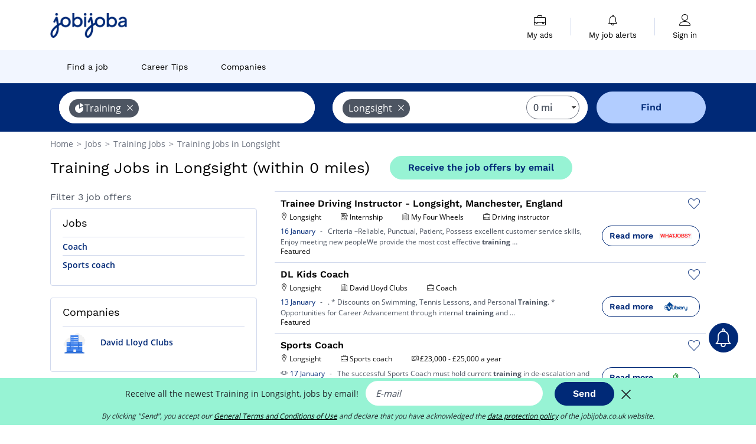

--- FILE ---
content_type: text/html; charset=UTF-8
request_url: https://www.jobijoba.co.uk/jobs/training-jobs-in-longsight
body_size: 11448
content:
<!DOCTYPE html>
<html lang="en-GB">
<head>
    <meta http-equiv="content-type" content="text/html; charset=utf-8"/>
    <link rel="shortcut icon" type="image/x-icon" href="/build/images/favicon.ico"/>
    <link rel="apple-touch-icon" sizes="192x192" href="/build/images/icons/icon-192x192.png"/>
    <title>Training jobs and vacancies in Longsight - Jobijoba.co.uk</title>
    <meta name="description" content="January 2026 - See the latest Training jobs in Longsight with Jobijoba UK. Find a job in Training in Longsight that match your expectations."/>
    <link rel="canonical" href="https://www.jobijoba.co.uk/jobs/training-jobs-in-longsight"/>
    <meta name="theme-color" content="#ffffff">
    <meta name="viewport"
          content="width=device-width, height=device-height, initial-scale=1.0, maximum-scale=1.0, user-scalable=1"/>
    <meta name="robots" content="index, follow">
    <meta name="google" content="nositelinkssearchbox"/>
    <link rel="preconnect" href="https://jobijoba.imgix.net/">
    <link rel="preconnect" href="https://accounts.google.com"/>
    <link rel="preconnect" href="https://www.googletagmanager.com"/>
    <link rel="preconnect" href="https://sdk.privacy-center.org"/>
    <link rel="manifest" type="application/json" href="/manifest.json" crossorigin="use-credentials">
    <link rel="preload" href="/build/fonts/WorkSans-Regular.393cfc4d.woff2" as="font" type="font/woff2" crossorigin="anonymous"/>
    <link rel="preload" href="/build/fonts/WorkSans-SemiBold.02545a07.woff2" as="font" type="font/woff2" crossorigin="anonymous"/>
    <link rel="preload" href="/build/fonts/open-sans-400.dfdc1a4b.woff2" as="font" type="font/woff2" crossorigin="anonymous"/>
    <link rel="preload" href="/build/fonts/icomoon.b9914f7e.woff2" as="font" type="font/woff2" crossorigin="anonymous"/>
    <meta property="og:title" content="Training jobs and vacancies in Longsight - Jobijoba.co.uk">
    <meta property="og:description" content="January 2026 - See the latest Training jobs in Longsight with Jobijoba UK. Find a job in Training in Longsight that match your expectations.">
    <meta property="og:url" content="https://www.jobijoba.co.uk/jobs/training-jobs-in-longsight">
    <meta property="og:site_name" content="Jobijoba">
    <meta property="og:image" content="https://www.jobijoba.co.uk/build/images/logo-jobijoba-200x200.jpg">
    <meta property="og:image:type" content="image/jpeg">
    <meta property="og:image:width" content="200">
    <meta property="og:image:height" content="200">
    <meta property="og:locale" content="en_GB">
    <meta property="og:type" content="website">

    <meta property="fb:app_id" content="812067452170554" />

    <meta name="twitter:card" content="summary" />
    <meta name="twitter:site" content="@JobiJoba_UK" />

                <link rel="stylesheet" href="/build/8543.3e817814.css"><link rel="stylesheet" href="/build/8298.9407c636.css">
    
    <link rel="stylesheet" href="/build/5176.36ebcf9b.css"><link rel="stylesheet" href="/build/results.a9195d6a.css">

    



    <script nonce="GyfzMbsl+Yg/btKcDNeo6w==">
                                    
        window.dataLayer = window.dataLayer || [];
        window.dataLayer.push({
            'categoryPage': 'search_results_index',
            'sujetPage': 'search_results',
            'typePage': 'index_sector_city',                             'Metier' : '',
                'Domaine' : 'training',
                'Localite' : 'longsight',
                'jobCounter' : 3,
                    });
    </script>

    <script nonce="GyfzMbsl+Yg/btKcDNeo6w==" type="text/javascript">
        var _paq = window._paq || [];
    </script>

    <!-- Google Tag Manager -->
<script nonce="GyfzMbsl+Yg/btKcDNeo6w==">
window.didomiOnReady = window.didomiOnReady || [];
window.didomiOnReady.push(function () {
    (function(w,d,s,l,i){w[l]=w[l]||[];w[l].push({'gtm.start':
        new Date().getTime(),event:'gtm.js'});var f=d.getElementsByTagName(s)[0],
        j=d.createElement(s),dl=l!='dataLayer'?'&l='+l:'';j.async=true;j.src=
        'https://www.googletagmanager.com/gtm.js?id='+i+dl;f.parentNode.insertBefore(j,f);
    })(window,document,'script','dataLayer','GTM-MZGGGQS');
});
</script>
<!-- End Google Tag Manager -->


        </head>
<body>

        
            <header>
    <div id="header-wrapper" class="header-container" itemscope itemtype="http://www.schema.org/SiteNavigationElement">
        <div id="header-navbar-anchor"></div>
        <div class="navbar header-navbar py-0">
            <button type="button" class="header-navbar-menu js-menu">
                <div class="line-1"></div>
                <div class="line-2"></div>
                <div class="line-3"></div>
            </button>
            <div class="container navbar-container">
                <a class="navbar-brand d-flex align-items-center" href="/">
                    <img class="navbar-logo" src="/build/images/logo_jobijoba.png?v2025-01-21" alt="Jobs" title="Jobs" width="255" height="70">
                </a>
                <div class="nav navbar-right navbar-links d-flex align-items-center">
                                        <div class="navbar-links-group">
                                                <div class="navbar-link d-flex flex-md-row flex-lg-column " data-href="/my-search-history" itemprop="url">
                            <span class="navbar-link-icon icon-resume-briefcase"></span>
                            <span class="navbar-link-label" itemprop="name">My ads</span>
                            <span class="border-active"></span>
                        </div>
                        <span class="navbar-link-separator"></span>
                        <div class="navbar-link d-flex flex-md-row flex-lg-column " data-href="/my-alerts" itemprop="url">
                            <span class="navbar-link-icon icon-bell"></span>
                            <span class="navbar-link-label" itemprop="name">My job alerts</span>
                            <span class="border-active"></span>
                        </div>
                        <span class="navbar-link-separator"></span>
                        <a class="navbar-link d-flex flex-md-row flex-lg-column " href="/my-profile" rel="nofollow" itemprop="url">
                            <span class="navbar-link-icon icon-user-account"></span>
                            <span class="navbar-link-label" itemprop="name">
                                                                    Sign in                                                            </span>
                            <span class="border-active"></span>
                        </a>
                    </div>
                </div>
            </div>
                            <button type="button" class="navbar-toggle navbar-search d-sm-block d-md-block d-lg-none">
                    <span class="icon-search"></span>
                </button>
                    </div>

        <div class="header-subnavbar py-0">
            <div class="container subnavbar-container">
                <div class="subnavbar">
                    <div class="subnavbar-links-group d-flex">
                                                                                <a itemprop="url" href="/jobs" 
                                    class="subnavbar-link d-flex align-items-center ">
                                <span itemprop="name">Find a job</span>
                            </a>
                                                                                                                                                                        <a itemprop="url" href="/career-advice"
                                    class="subnavbar-link d-flex align-items-center ">
                                    <span itemprop="name">Career Tips</span>
                                </a>
                                                                                                                                                <a itemprop="url" href="/companies"
                                    class="subnavbar-link d-flex align-items-center ">
                                    <span itemprop="name">Companies</span>
                                </a>
                                                                        </div>
                </div>
            </div>
        </div>

    </div>

    </header>
    
        
<div id="form">
    <div id="header-search-box-anchor"></div>
    <div id="header-search-box" class="search-box-common">
        <img alt="" src="/build/images/cover-home.jpg" class="search-box-img d-flex d-lg-none d-xl-none" srcset="/build/images/cover-home-576.jpg 576w, /build/images/cover-home-768.jpg 768w, /build/images/cover-home-992.jpg 992w, /build/images/cover-home-1200.jpg 1200w">
        <div class="container container-searchbox">
            <div id="search-box">
                <div class="clearfix d-flex flex-column flex-lg-row">
                    <div id="form_what" class="suggest col-12 col-lg-5">
                        <div id="form_what_input"
                             data-text="What job are you looking for?"
                             class="w-100">
                        </div>
                    </div>

                                            <div id="form_where" class="suggest col-12 col-lg-5">
                            <div id="form_where_perimeter">
                                <select id="form_where_perimeter_select" class="ui-multiselect-perimeter">
                                                                            <option value="0" class="perimeter-option" selected>
                                            0 mi
                                        </option>
                                                                            <option value="10" class="perimeter-option" >
                                            10 mi
                                        </option>
                                                                            <option value="15" class="perimeter-option" >
                                            15 mi
                                        </option>
                                                                            <option value="20" class="perimeter-option" >
                                            20 mi
                                        </option>
                                                                            <option value="50" class="perimeter-option" >
                                            50 mi
                                        </option>
                                                                    </select>
                            </div>
                            <div id="form_where_input" data-text="Where?" class="w-100"></div>
                        </div>
                    
                    <span id="form_submit_btn" class="search-box-button col-12 col-lg-2">Find</span>
                </div>
            </div>
        </div>
    </div>
</div>

    


    
            <div class="container">
                <div id="wo-breadcrumbs" class="c_breadcrumb" itemscope itemtype="http://schema.org/BreadcrumbList">
        <span itemprop="itemListElement" itemscope itemtype="http://schema.org/ListItem">
            <a itemprop="item" href="/" title="Home">
                <span itemprop="name">
                    Home                </span>
                <meta itemprop="position" content="1" />
            </a>
        </span>

                    <span class="wo-separator"> &gt; </span>
            <span itemprop="itemListElement" itemscope itemtype="http://schema.org/ListItem">
                                <a itemprop="item" href="/jobs" title="Jobs">
                                    <span itemprop="name">
                        Jobs
                    </span>
                    <meta itemprop="position" content="2" />
                                </a>
                            </span>
                    <span class="wo-separator"> &gt; </span>
            <span itemprop="itemListElement" itemscope itemtype="http://schema.org/ListItem">
                                <a itemprop="item" href="/jobs/training-jobs" title="Training jobs ">
                                    <span itemprop="name">
                        Training jobs 
                    </span>
                    <meta itemprop="position" content="3" />
                                </a>
                            </span>
                    <span class="wo-separator"> &gt; </span>
            <span itemprop="itemListElement" itemscope itemtype="http://schema.org/ListItem">
                                <a itemprop="item" href="/jobs/training-jobs-in-longsight" title="Training jobs in Longsight">
                                    <span itemprop="name">
                        Training jobs in Longsight
                    </span>
                    <meta itemprop="position" content="4" />
                                </a>
                            </span>
            </div>

        </div>
    
    <div class="container results-container">
        <div class="results-header row">
            <div class="col-12">
                <h1 class="results-h1 jj-text-xlarge">
                    Training Jobs in Longsight (within 0 miles)
                </h1>
                <span class="alert-button button-secondary c_button" data-search-id="" data-origin="top" data-url="https://www.jobijoba.co.uk/alert/create">
                    Receive the job offers by email
                </span>
            </div>
        </div>
        <div class="row">
            <div class="filters col-12 col-lg-4">
            <div class="row">
            <div class="col-md-12 clearfix">
                
            </div>
        </div>
        <h2 id="filter-title" class="filter-h2 d-flex justify-content-between jj-text-xsmall">
        Filter 3 job offers
        <span class="mobile-icon">
            <span class="icon-arrow-down2"></span>
            <span class="icon-arrow-up2"></span>
        </span>
    </h2>
                                                                        <div class="filter-card" id="jobtitles">
        <div class="filter-card-header d-flex justify-content-between">
            Jobs
            <span class="mobile-icon">
                <span class="icon-arrow-down2"></span>
                <span class="icon-arrow-up2"></span>
            </span>
        </div>
        <div class="filter-card-body">
                                                                            
                                                
                                
                <div class="jj-border">
                    <a href="/jobs/coach-jobs-in-longsight" class="filter-link" title="Coach in Longsight jobs">
                                        Coach
                    </a>
                </div>
                                                                
                                                
                                
                <div class="jj-border">
                    <a href="/jobs/sports-coach-jobs-in-longsight" class="filter-link" title="Sports coach in Longsight jobs">
                                        Sports coach
                    </a>
                </div>
            
                    </div>
    </div>
        
        
                                    <div class="filter-card" id="companies">
        <div class="filter-card-header d-flex justify-content-between">
            Companies
            <span class="mobile-icon">
                <span class="icon-arrow-down2"></span>
                <span class="icon-arrow-up2"></span>
            </span>
        </div>
        <div class="filter-card-body">
                                                                            
                                                
                                                                    
                <div class="jj-border">
                    <div data-href="/query/?what=training_david-lloyd-clubs&amp;where=longsight&amp;where_type=city&amp;perimeter=0" class="filter-link" title="David Lloyd Clubs in Longsight recruitment">
                                            <img class="filter-link-img" height="40px" src="https://www.jobijoba.co.uk/image/company/david%20lloyd%20clubs.gif" alt="" loading="lazy" />
                                        David Lloyd Clubs
                    </div>
                </div>
            
                    </div>
    </div>
                
            
        
    <div class="filter-card" id="publication_date">
        <div class="filter-card-header d-flex justify-content-between">
            Date of release
            <span class="mobile-icon">
                <span class="icon-arrow-down2"></span>
                <span class="icon-arrow-up2"></span>
            </span>
        </div>
        <div class="filter-card-body">
                                                                    <div class="jj-border">
                                            <div data-href="/query/?what=training&amp;where=longsight&amp;where_type=city&amp;perimeter=0&amp;period=24_hours" class="filter-link">
                            Last 24h
                        </div>
                    
                </div>
                                                                    <div class="jj-border">
                                            <div data-href="/query/?what=training&amp;where=longsight&amp;where_type=city&amp;perimeter=0&amp;period=7_days" class="filter-link">
                            Last 7 days
                        </div>
                    
                </div>
                                                                    <div class="jj-border">
                                            <div data-href="/query/?what=training&amp;where=longsight&amp;where_type=city&amp;perimeter=0&amp;period=15_days" class="filter-link">
                            Last 15 days
                        </div>
                    
                </div>
                                                                    <div class="jj-border">
                                            <div data-href="/query/?what=training&amp;where=longsight&amp;where_type=city&amp;perimeter=0&amp;period=30_days" class="filter-link">
                            Last 30 days
                        </div>
                    
                </div>
                    </div>
    </div>
            <div class="filter-card" id="contract_type">
        <div class="filter-card-header d-flex justify-content-between">
            Contracts
            <span class="mobile-icon">
                <span class="icon-arrow-down2"></span>
                <span class="icon-arrow-up2"></span>
            </span>
        </div>
        <div class="filter-card-body">
            
                            <div class="jj-border">
                    <label class="contract-type-label" for="Temporary">
                    <input id="Temporary" type="checkbox" value="Temporary" >
                    <span class="contract-label">
                        Temporary
                    </span>
                    </label>
                </div>
                            <div class="jj-border">
                    <label class="contract-type-label" for="Internship">
                    <input id="Internship" type="checkbox" value="Internship" >
                    <span class="contract-label">
                        Internship
                    </span>
                    </label>
                </div>
                            <div class="jj-border">
                    <label class="contract-type-label" for="Freelance">
                    <input id="Freelance" type="checkbox" value="Freelance" >
                    <span class="contract-label">
                        Freelance
                    </span>
                    </label>
                </div>
                            <div class="jj-border">
                    <label class="contract-type-label" for="Permanent">
                    <input id="Permanent" type="checkbox" value="Permanent" >
                    <span class="contract-label">
                        Permanent
                    </span>
                    </label>
                </div>
                        <button id="contract-submit" class="button-outline" type="button" data-target="https://www.jobijoba.co.uk/query/?what=training&amp;where=longsight&amp;whereType=city&amp;perimeter=0">Validate</button>
        </div>
    </div>


                <div id="filters-anchor"></div>
        <div id="filters-fixed" style="display: none;">
            <div class="filter-card-header">
                <p class="filter-fixed-title">Change my filters</p>
            </div>
            <div class="filter-card-body">
                                    <div class="border-top">
                        <a class="filter-link" href="#jobtitles">Jobs</a>
                    </div>
                                    <div class="border-top">
                        <a class="filter-link" href="#companies">Companies</a>
                    </div>
                                    <div class="border-top">
                        <a class="filter-link" href="#publication_date">Date of release</a>
                    </div>
                                    <div class="border-top">
                        <a class="filter-link" href="#contract_type">Contracts</a>
                    </div>
                            </div>
        </div>
    </div>            <div class="right-column col-12 col-lg-8">
        <div class="offers">
                    




<div class="offer" data-id="ad_1638d7b6084913e2cb1f48244a289b65">
    <div class="actions float-right d-flex">
        <span class="icon-save-ad  icon-heart-empty js-save-ad "
              title="Save the offer"></span>
    </div>

            <div data-atc="uggcf://jjj=pt=wbovwbon=pt=pb=pt=hx/erqverpg/bssre/510/1638q7o6084913r2po1s48244n289o65" class="offer-link encoded-offer-link js-target" data-product="{&quot;event&quot;:&quot;productClick&quot;,&quot;email&quot;:&quot;&quot;,&quot;ecommerce&quot;:{&quot;click&quot;:{&quot;actionField&quot;:{&quot;list&quot;:&quot;search_results_index&quot;},&quot;products&quot;:[{&quot;name&quot;:&quot;Trainee Driving Instructor - Longsight, Manchester, England&quot;,&quot;id&quot;:&quot;1638d7b6084913e2cb1f48244a289b65&quot;,&quot;price&quot;:0,&quot;brand&quot;:&quot;My Four Wheels&quot;,&quot;category&quot;:&quot;Training&quot;,&quot;variant&quot;:&quot;emploi_payant_sponso&quot;,&quot;rhw&quot;:1346237.4,&quot;chw&quot;:1341285,&quot;bhw&quot;:1347062.8,&quot;ahw&quot;:1341285,&quot;position&quot;:1,&quot;dimension24&quot;:&quot;whatjobs_uk_dynamic&quot;,&quot;customerName&quot;:&quot;WhatJobs Limited&quot;,&quot;mv_test&quot;:&quot;false&quot;}]}}}">
    
        <div class="offer-header">
            <h3 class="offer-header-title">
                Trainee Driving Instructor - Longsight, Manchester, England
            </h3>

            
            <div class="offer-features">
                                    <span class="feature">
                    <span class="iconwrap">
                        <span class="icon-map-marker"></span>
                    </span>
                    <span>Longsight</span>
                                                                                </span>
                                                                                                        <span class="feature">
                                <span class="iconwrap">
                                    <span class="icon-register"></span>
                                </span>
                                <span>Internship</span>
                            </span>
                                                                                                <span class="feature">
                    <span class="iconwrap">
                        <span class="icon-apartment"></span>
                    </span>
                    <span>
                        My Four Wheels
                                            </span>
                </span>
                
                                    <span class="feature">
                        <span class="iconwrap">
                            <span class="icon-resume-briefcase"></span>
                        </span>
                        <span>Driving instructor</span>
                    </span>
                
                            </div>
        </div>
        <div class="d-flex justify-content-between">
            <div class="d-inline description-wrapper">
                
                <span class="text-primary publication_date">
                    16 January
                </span>
                <span class="separator">-</span>
                <span class="description">
                    <span class="d-none d-lg-inline">Criteria –Reliable, Punctual, Patient, Possess excellent </span>customer service skills, Enjoy meeting new peopleWe provide the most cost effective <strong>training</strong><span class="d-none d-lg-inline"></span><span> &hellip;</span>
                </span>
                                    <div class="sponsorised">Featured</div>
                            </div>
            <div class="candidate d-none d-lg-block">
                <div class="button-outline candidate-btn">
                    <span class="d-inline-flex align-items-center">
                        <span class="candidate-btn-label">Read more</span>
                        <img class="thumbnailIcon" src="https://www.jobijoba.co.uk/image/partner/whatjobs_uk_dynamic.gif" alt="whatjobs_uk_dynamic" title="whatjobs_uk_dynamic" />
                    </span>
                </div>
            </div>
        </div>

            </div>
    </div>
                                




<div class="offer" data-id="ad_1abede760bb01fb19f3bc2a9890e25ab">
    <div class="actions float-right d-flex">
        <span class="icon-save-ad  icon-heart-empty js-save-ad "
              title="Save the offer"></span>
    </div>

            <div data-atc="uggcf://jjj=pt=wbovwbon=pt=pb=pt=hx/erqverpg/bssre/510/1norqr760oo01so19s3op2n9890r25no" class="offer-link encoded-offer-link js-target" data-product="{&quot;event&quot;:&quot;productClick&quot;,&quot;email&quot;:&quot;&quot;,&quot;ecommerce&quot;:{&quot;click&quot;:{&quot;actionField&quot;:{&quot;list&quot;:&quot;search_results_index&quot;},&quot;products&quot;:[{&quot;name&quot;:&quot;DL Kids Coach&quot;,&quot;id&quot;:&quot;1abede760bb01fb19f3bc2a9890e25ab&quot;,&quot;price&quot;:0,&quot;brand&quot;:&quot;David Lloyd Clubs&quot;,&quot;category&quot;:&quot;Training&quot;,&quot;variant&quot;:&quot;emploi_payant_sponso&quot;,&quot;rhw&quot;:1343554.85,&quot;chw&quot;:1341285,&quot;bhw&quot;:1343967.5499999998,&quot;ahw&quot;:1435174.25,&quot;position&quot;:2,&quot;dimension24&quot;:&quot;cv-library.co.uk_cpa&quot;,&quot;customerName&quot;:&quot;CV-Library Ltd&quot;,&quot;mv_test&quot;:&quot;false&quot;}]}}}">
    
        <div class="offer-header">
            <h3 class="offer-header-title">
                DL Kids Coach
            </h3>

            
            <div class="offer-features">
                                    <span class="feature">
                    <span class="iconwrap">
                        <span class="icon-map-marker"></span>
                    </span>
                    <span>Longsight</span>
                                                                                </span>
                                                                    <span class="feature">
                    <span class="iconwrap">
                        <span class="icon-apartment"></span>
                    </span>
                    <span>
                        David Lloyd Clubs
                                            </span>
                </span>
                
                                    <span class="feature">
                        <span class="iconwrap">
                            <span class="icon-resume-briefcase"></span>
                        </span>
                        <span>Coach</span>
                    </span>
                
                            </div>
        </div>
        <div class="d-flex justify-content-between">
            <div class="d-inline description-wrapper">
                
                <span class="text-primary publication_date">
                    13 January
                </span>
                <span class="separator">-</span>
                <span class="description">
                    <span class="d-none d-lg-inline"></span>. * Discounts on Swimming, Tennis Lessons, and Personal <strong>Training</strong>. * Opportunities for Career<span class="d-none d-lg-inline"> Advancement through internal <strong>training</strong> and</span><span> &hellip;</span>
                </span>
                                    <div class="sponsorised">Featured</div>
                            </div>
            <div class="candidate d-none d-lg-block">
                <div class="button-outline candidate-btn">
                    <span class="d-inline-flex align-items-center">
                        <span class="candidate-btn-label">Read more</span>
                        <img class="thumbnailIcon" src="https://www.jobijoba.co.uk/image/partner/cv-library.co.uk_cpa.gif" alt="cv-library.co.uk_cpa" title="cv-library.co.uk_cpa" />
                    </span>
                </div>
            </div>
        </div>

            </div>
    </div>
                        </div>

    <div class="offers">
                    




<div class="offer" data-id="ad_cb908b0a438e93f7a178610f1cc5f9f8">
    <div class="actions float-right d-flex">
        <span class="icon-save-ad  icon-heart-empty js-save-ad "
              title="Save the offer"></span>
    </div>

            <div data-atc="uggcf://jjj=pt=wbovwbon=pt=pb=pt=hx/qrgnvy/92/po908o0n438r93s7n178610s1pp5s9s8" class="offer-link encoded-offer-link " data-product="{&quot;event&quot;:&quot;productClick&quot;,&quot;email&quot;:&quot;&quot;,&quot;ecommerce&quot;:{&quot;click&quot;:{&quot;actionField&quot;:{&quot;list&quot;:&quot;search_results_index&quot;},&quot;products&quot;:[{&quot;name&quot;:&quot;Sports Coach&quot;,&quot;id&quot;:&quot;cb908b0a438e93f7a178610f1cc5f9f8&quot;,&quot;price&quot;:0,&quot;brand&quot;:&quot;none&quot;,&quot;category&quot;:&quot;Training&quot;,&quot;variant&quot;:&quot;emploi_organic_exact&quot;,&quot;rhw&quot;:1341285,&quot;chw&quot;:1341285,&quot;bhw&quot;:1341285,&quot;ahw&quot;:1341285,&quot;position&quot;:3,&quot;dimension24&quot;:&quot;adzuna_dynamic_uk_organic&quot;,&quot;customerName&quot;:&quot;Adzuna Ltd&quot;,&quot;mv_test&quot;:&quot;false&quot;}]}}}">
    
        <div class="offer-header">
            <h3 class="offer-header-title">
                Sports Coach
            </h3>

            
            <div class="offer-features">
                                    <span class="feature">
                    <span class="iconwrap">
                        <span class="icon-map-marker"></span>
                    </span>
                    <span>Longsight</span>
                                                                                </span>
                                                
                                    <span class="feature">
                        <span class="iconwrap">
                            <span class="icon-resume-briefcase"></span>
                        </span>
                        <span>Sports coach</span>
                    </span>
                
                                    <div class="feature">
                        <span class="iconwrap">
                            <span class="icon-banknot"></span>
                        </span>
                        £23,000 - £25,000 a year
                    </div>
                            </div>
        </div>
        <div class="d-flex justify-content-between">
            <div class="d-inline description-wrapper">
                                    <a class="permalink-link" href="https://www.jobijoba.co.uk/detail/92/cb908b0a438e93f7a178610f1cc5f9f8" title="Sports Coach">
                        <span class="permalink-icon icon-eye2"></span>
                    </a>
                
                <span class="text-primary publication_date">
                    17 January
                </span>
                <span class="separator">-</span>
                <span class="description">
                    <span class="d-none d-lg-inline"></span>The successful Sports Coach must hold current <strong>training</strong> in de-escalation and behaviour management,<span class="d-none d-lg-inline"> including at least one of the following: Team Teach, MAPA /</span><span> &hellip;</span>
                </span>
                            </div>
            <div class="candidate d-none d-lg-block">
                <div class="button-outline candidate-btn">
                    <span class="d-inline-flex align-items-center">
                        <span class="candidate-btn-label">Read more</span>
                        <img class="thumbnailIcon" src="https://www.jobijoba.co.uk/image/partner/adzuna_dynamic_uk_organic.gif" alt="adzuna_dynamic_uk_organic" title="adzuna_dynamic_uk_organic" />
                    </span>
                </div>
            </div>
        </div>

            </div>
    </div>
                                                                                                            




<div class="offer" data-id="ad_d51e3a84291ce0816b2263cd89b5ec0b">
    <div class="actions float-right d-flex">
        <span class="icon-save-ad  icon-heart-empty js-save-ad "
              title="Save the offer"></span>
    </div>

            <div data-atc="uggcf://jjj=pt=wbovwbon=pt=pb=pt=hx/erqverpg/bssre/92/q51r3n84291pr0816o2263pq89o5rp0o" class="offer-link encoded-offer-link js-target" data-product="{&quot;event&quot;:&quot;productClick&quot;,&quot;email&quot;:&quot;&quot;,&quot;ecommerce&quot;:{&quot;click&quot;:{&quot;actionField&quot;:{&quot;list&quot;:&quot;search_results_index&quot;},&quot;products&quot;:[{&quot;name&quot;:&quot;DL Kids Coach&quot;,&quot;id&quot;:&quot;d51e3a84291ce0816b2263cd89b5ec0b&quot;,&quot;price&quot;:0,&quot;brand&quot;:&quot;David Lloyd Clubs&quot;,&quot;category&quot;:&quot;Training&quot;,&quot;variant&quot;:&quot;emploi_payant_exact&quot;,&quot;rhw&quot;:1344380.2500000002,&quot;chw&quot;:1341285,&quot;bhw&quot;:1344792.95,&quot;ahw&quot;:1411650.3499999999,&quot;position&quot;:4,&quot;dimension24&quot;:&quot;sourcingsquare.uk_cpa&quot;,&quot;customerName&quot;:&quot;Sourcing Square LTD&quot;,&quot;mv_test&quot;:&quot;false&quot;}]}}}">
    
        <div class="offer-header">
            <h3 class="offer-header-title">
                DL Kids Coach
            </h3>

            
            <div class="offer-features">
                                    <span class="feature">
                    <span class="iconwrap">
                        <span class="icon-map-marker"></span>
                    </span>
                    <span>Longsight</span>
                                                                                </span>
                                                                    <span class="feature">
                    <span class="iconwrap">
                        <span class="icon-apartment"></span>
                    </span>
                    <span>
                        David Lloyd Clubs
                                            </span>
                </span>
                
                                    <span class="feature">
                        <span class="iconwrap">
                            <span class="icon-resume-briefcase"></span>
                        </span>
                        <span>Coach</span>
                    </span>
                
                            </div>
        </div>
        <div class="d-flex justify-content-between">
            <div class="d-inline description-wrapper">
                                    <a class="permalink-link" href="https://www.jobijoba.co.uk/detail/92/d51e3a84291ce0816b2263cd89b5ec0b" title="DL Kids Coach">
                        <span class="permalink-icon icon-eye2"></span>
                    </a>
                
                <span class="text-primary publication_date">
                    13 January
                </span>
                <span class="separator">-</span>
                <span class="description">
                    <span class="d-none d-lg-inline"></span>. * Discounts on Swimming, Tennis Lessons, and Personal <strong>Training</strong>. * Opportunities for Career<span class="d-none d-lg-inline"> Advancement through internal <strong>training</strong> and</span><span> &hellip;</span>
                </span>
                            </div>
            <div class="candidate d-none d-lg-block">
                <div class="button-outline candidate-btn">
                    <span class="d-inline-flex align-items-center">
                        <span class="candidate-btn-label">Read more</span>
                        <img class="thumbnailIcon" src="https://www.jobijoba.co.uk/image/partner/sourcingsquare.uk_cpa.gif" alt="sourcingsquare.uk_cpa" title="sourcingsquare.uk_cpa" />
                    </span>
                </div>
            </div>
        </div>

            </div>
    </div>
                                                                                </div>

    
                    

<div class="coach-bubble city">
    <img class="coach" src="/build/images/results/coach.png" alt="coach"/>
    <div class="coach-title">
                    <span class="icon-location"></span>
                                                 Recruiting cities in Training

    </div>

            <div class="content jj-text-small">
                                                                        <a class="button-primary btn-link  m-1" href="/jobs/training-jobs-in-manchester">
                            Training in Manchester jobs
                        </a>
                                                                                <a class="button-primary btn-link  m-1" href="/jobs/training-jobs-in-stockport">
                            Training in Stockport jobs
                        </a>
                                                                                <a class="button-primary btn-link  m-1" href="/jobs/training-jobs-in-salford">
                            Training in Salford jobs
                        </a>
                                                                                <a class="button-primary btn-link  m-1" href="/jobs/training-jobs-in-oldham">
                            Training in Oldham jobs
                        </a>
                                                                                <a class="button-primary btn-link  m-1" href="/jobs/training-jobs-in-rochdale">
                            Training in Rochdale jobs
                        </a>
                                                                                <a class="button-primary btn-link  m-1" href="/jobs/training-jobs-in-stretford">
                            Training in Stretford jobs
                        </a>
                                                                                <a class="button-primary btn-link  m-1" href="/jobs/training-jobs-in-eccles">
                            Training in Eccles jobs
                        </a>
                                                                                <a class="button-primary btn-link  m-1" href="/jobs/training-jobs-in-hyde">
                            Training in Hyde jobs
                        </a>
                                                                                <a class="button-primary btn-link  m-1" href="/jobs/training-jobs-in-middleton-greater-manchester">
                            Training in Middleton (Greater Manchester) jobs
                        </a>
                                                                                            </div>
    </div>
        
    <span class="fuzzy-title jj-text-large">Other jobs you may be interested in:</span>

    <div class="offers">
                    




<div class="offer" data-id="ad_4c5b42b21459aae0452af4faa63eaf1f">
    <div class="actions float-right d-flex">
        <span class="icon-save-ad  icon-heart-empty js-save-ad "
              title="Save the offer"></span>
    </div>

            <div data-atc="uggcf://jjj=pt=wbovwbon=pt=pb=pt=hx/erqverpg/bssre/92/4p5o42o21459nnr0452ns4snn63rns1s" class="offer-link encoded-offer-link js-target" data-product="{&quot;event&quot;:&quot;productClick&quot;,&quot;email&quot;:&quot;&quot;,&quot;ecommerce&quot;:{&quot;click&quot;:{&quot;actionField&quot;:{&quot;list&quot;:&quot;search_results_index&quot;},&quot;products&quot;:[{&quot;name&quot;:&quot;Aspiring Child Psychologist&quot;,&quot;id&quot;:&quot;4c5b42b21459aae0452af4faa63eaf1f&quot;,&quot;price&quot;:0,&quot;brand&quot;:&quot;Milk Education&quot;,&quot;category&quot;:&quot;none&quot;,&quot;variant&quot;:&quot;emploi_payant_fuzzy&quot;,&quot;rhw&quot;:1343967.5499999998,&quot;chw&quot;:1341285,&quot;bhw&quot;:1344380.2500000002,&quot;ahw&quot;:1341285,&quot;position&quot;:5,&quot;dimension24&quot;:&quot;cv-library.co.uk_cpa2&quot;,&quot;customerName&quot;:&quot;CV-Library Ltd&quot;,&quot;mv_test&quot;:&quot;false&quot;}]}}}">
    
        <div class="offer-header">
            <p class="offer-header-title">
                Aspiring Child Psychologist
            </p>

            
            <div class="offer-features">
                                    <span class="feature">
                    <span class="iconwrap">
                        <span class="icon-map-marker"></span>
                    </span>
                    <span>Longsight</span>
                                                                                </span>
                                                                                                        <span class="feature">
                                <span class="iconwrap">
                                    <span class="icon-register"></span>
                                </span>
                                <span>Temporary</span>
                            </span>
                                                                                                <span class="feature">
                    <span class="iconwrap">
                        <span class="icon-apartment"></span>
                    </span>
                    <span>
                        Milk Education
                                            </span>
                </span>
                
                
                                    <div class="feature">
                        <span class="iconwrap">
                            <span class="icon-banknot"></span>
                        </span>
                        £101 - £105 a day
                    </div>
                            </div>
        </div>
        <div class="d-flex justify-content-between">
            <div class="d-inline description-wrapper">
                                    <a class="permalink-link" href="https://www.jobijoba.co.uk/detail/92/4c5b42b21459aae0452af4faa63eaf1f" title="Aspiring Child Psychologist">
                        <span class="permalink-icon icon-eye2"></span>
                    </a>
                
                <span class="text-primary publication_date">
                    5 January
                </span>
                <span class="separator">-</span>
                <span class="description">
                    <span class="d-none d-lg-inline"></span><strong>Training</strong> and CPD: * Free CPD courses, including Makaton, PECS, Autism Awareness, behaviour and<span class="d-none d-lg-inline"> de-escalation <strong>training</strong>, and trauma-informed</span><span> &hellip;</span>
                </span>
                            </div>
            <div class="candidate d-none d-lg-block">
                <div class="button-outline candidate-btn">
                    <span class="d-inline-flex align-items-center">
                        <span class="candidate-btn-label">Read more</span>
                        <img class="thumbnailIcon" src="https://www.jobijoba.co.uk/image/partner/cv-library.co.uk_cpa2.gif" alt="cv-library.co.uk_cpa2" title="cv-library.co.uk_cpa2" />
                    </span>
                </div>
            </div>
        </div>

            </div>
    </div>
                                                                    </div>

    

<div class="coach-bubble">
    <img class="coach" src="/build/images/results/coach.png" alt="coach"/>
    <div class="description">
        <div class="widen">
            <div class="coach-title">
                <span class="icon"></span>
                Other results similar to
            </div>
            <div class="suggestions-links">
                                                                                                                                            
    <a class="button-primary m-1"
       href="/jobs/jobs-in-longsight"
       title="in Longsight jobs"> in Longsight jobs
    </a>

                                                                                        
    <a class="button-primary m-1"
       href="/jobs/training-jobs-in-greater-manchester-county"
       title="Training in Greater Manchester jobs"> Training in Greater Manchester jobs
    </a>

                                                                                        
    <a class="button-primary m-1"
       href="/jobs/training-jobs-in-england-region"
       title="Training in England jobs"> Training in England jobs
    </a>

                                                </div>
                            <div class="coach-title">
                     Other industries  that have job openings in Longsight&nbsp;:
                </div>
                <div class="suggestions-links">
                                                                                
    <a class="button-primary m-1"
       href="/jobs/training-jobs"
       title="Training jobs"> Training jobs
    </a>

                                                            </div>
                        <div>
                            </div>
            <div>
                            </div>
        </div>
    </div>
</div>




    <div class="alert-bloc container form-green-background">

    <div class="row">
        <div class="d-none d-md-block col-md-2 px-0">
            <img src="/build/images/results/alert.png" width="100%">
        </div>

        <div class="col-12 col-md-10">
            <div class="row">
                <div class="col-12">
                    <div class="alert-title">Don&#039;t miss out any new vacancy!</div>
                                                                                                                                                            
                                        <div class="input-label">Receive all the newest Training  in Longsight,  jobs by email!</div>
                </div>
            </div>

            <form name="search_alert" method="post" action="/alert/create">
            <div class="row">
                <div class="col-12 col-md-8">
                    <input type="email" id="search_alert_email" name="search_alert[email]" required="required" placeholder="E-mail" class="input w-100 js-email" />
                    <input type="hidden" id="search_alert_origin" name="search_alert[origin]" value="bottom" />
                </div>
                <div class="col-12 col-md-4">
					<button type="submit" class="button-primary w-100" data-search-id="" data-origin="bottom">
						Submit
                    </button>
                </div>
            </div>
            <div class="form-errors pt-2">
                            </div>
            <input type="hidden" id="search_alert_searchId" name="search_alert[searchId]" /><input type="hidden" id="search_alert_what" name="search_alert[what]" /><input type="hidden" id="search_alert_where" name="search_alert[where]" /><input type="hidden" id="search_alert__token" name="search_alert[_token]" data-controller="csrf-protection" value="640e8e6bea5693005a.sUdouy8_quBeVBYpY_7zKDgVPNaqcQTJ3gw3d2ZJJ7Y.xz1Q6GZY44gKYW9eFsi4fVVgDK7jM1KhjVttRioDTcT_NT7-bkbE2Q4BJg" /></form>

            <div class="row">
                <div class="col-12">
                    <p class="agreement">By clicking "Submit", you accept our <span data-href="/tos" class="agreement-link">General Terms and Conditions of Use</span> and declare that you have acknowledged the <span data-href="/privacy-policy" class="agreement-link">data protection policy</span> of the jobijoba.co.uk website.</p>
                </div>
            </div>
        </div>
    </div>
</div>
    
    
        <div class="faq-container">
    <h2 class="faq-title">The job search FAQ</h2>
    <div itemprop="mainEntity" itemscope="" itemtype="https://schema.org/FAQPage">

                
                    <div class="faq-wrapper" itemprop="mainEntity" itemscope="" itemtype="https://schema.org/Question">
    <div class="faq-open">
        <h3 class="faq-question-title" itemprop="name">
            <span class="icon-user-account"></span>
            <span class="hidden-icon">&#128100;</span>
            How to create an account on Jobijoba and use the platform at 100%?
        </h3>
        <span class="arrow icon-arrow-down2 faq-arrow"></span>
    </div>
    <div class="faq-content" itemprop="acceptedAnswer" itemscope="" itemtype="https://schema.org/Answer">
        <p class="mb-0" itemprop="text">You can easily register and benefit from all the power of Jobijoba.<br>
            <a class="button-primary faq-button" href="/account?utm_source=google&utm_medium=organic&utm_campaign=faq" title="Free registration">Create an account</a>
        </p>
    </div>
</div>
                    <div class="faq-wrapper" itemprop="mainEntity" itemscope="" itemtype="https://schema.org/Question">
    <div class="faq-open">
        <h3 class="faq-question-title" itemprop="name">
            <span class="icon-home"></span>
            <span class="hidden-icon">&#127968;</span>
            How to find urgent job offers in your area?
        </h3>
        <span class="arrow icon-arrow-down2 faq-arrow"></span>
    </div>
    <div class="faq-content" itemprop="acceptedAnswer" itemscope="" itemtype="https://schema.org/Answer">
        <p class="mb-0" itemprop="text">You can search by location, job title, company and have relevant proposals for job offers.<br>
            <a class="button-primary faq-button" href="/jobs/urgent-jobs?utm_source=google&utm_medium=organic&utm_campaign=faq" title="Find a Job">Read more</a>
        </p>
    </div>
</div>
            </div>
</div>
</div>        </div>
    </div>

                
    

    
    

    <script nonce="GyfzMbsl+Yg/btKcDNeo6w==">var pageOptions = {
    'pubId' : 'pub-1965867631231057',
    'query' : 'Job,\u0020Employment,\u0020Training\u0020Courses,\u0020Training\u0020Longsight',
    'hl' : "en",
    'adPage': 1,
    'plusOnes': false,
    'sellerRatings': false,
    'fontSizeTitle': 16,
    'fontSizeDescription': 13,
    'colorTitleLink': '#006FBA',
    'colorText': '#696969',
    'colorDomainLink': '#FF2782',
    'detailedAttribution': false,
    'linkTarget' : '_blank'
};

// pub sur les pages de résultats
var adblock1 = {
    'channel' : "2601452049",
    'container' : "afscontainer1"
};

// pub sur les pages de résultats
var adblock2 = {
    'channel' : "4575063242",
    'container' : "afscontainer2"
};

// pub sur les pages de résultats
var adblock3 = {
    'channel' : "5609297711",
    'container' : "afscontainer3"
};

// pub page de resultats 0 resultat
var adblock4 = {
    'channel' : "9291248048",
    'container' : "afscontainer4"
};

// pub landing sea et permaliens
var adblock5 = {
    'channel' : "7031651640",
    'container' : "afscontainer5"
};

// pub sur la page d'offre expirée
var adblock6 = {
    'channel' : "5510036463",
    'container' : "afscontainer6"
};

function displayAdsense() {
    if(document.getElementById(adblock1.container)) {
        _googCsa('ads', pageOptions, adblock1);
    }
    if(document.getElementById(adblock2.container)) {
        _googCsa('ads', pageOptions, adblock2);
    }
    if(document.getElementById(adblock3.container)) {
        _googCsa('ads', pageOptions, adblock3);
    }
    if(document.getElementById(adblock4.container)) {
        _googCsa('ads', pageOptions, adblock4);
    }
    if(document.getElementById(adblock5.container)) {
        _googCsa('ads', pageOptions, adblock5);
    }
    if(document.getElementById(adblock6.container)) {
        _googCsa('ads', pageOptions, adblock6);
    }
}</script>

            <footer>
    <div class="container" id="footer">
        <div class="row">
            <div class="footer col-md-6 col-lg-4 d-none d-lg-block">
                <p class="h6">About Jobijoba</p>
                <ul>
                                            <li><a href="/career-advice" title="Career Advice">Career Advice</a></li>
                                                                <li><a href="/reviews-by-company" title="Company Reviews">Company Reviews</a></li>
                                    </ul>
            </div>
            <div class="footer col-lg-4 d-none d-lg-block">
                <p class="h6">Search for jobs</p>
                <ul>
                    <li><a href="/jobs-by-job-title" title="Jobs by Job Title">Jobs by Job Title</a></li>
                    <li><a href="/jobs-by-industry" title="Jobs by Industry">Jobs by Industry</a></li>
                    <li><a href="/jobs-by-company" title="Jobs by Company">Jobs by Company</a></li>
                    <li><a href="/jobs-by-location" title="Jobs by Location">Jobs by Location</a></li>
                                            <li><a href="/jobs-by-keywords" title="Jobs by Keywords">Jobs by Keywords</a></li>
                                                        </ul>
            </div>

            <div class="footer col-md-6 col-lg-4 d-none d-lg-block">
                <p class="h6">Contact / Partnership</p>
                <ul>
                    <li><a href="/contact" title="Contact" rel="nofollow" target="_blank">Contact</a></li>
                                            <li><span class="js-target" data-href="https://forms.monday.com/forms/a2ca16b11f22f38c5c8b7ed6c83b7290?r=euc1" title="Publish your job offers on Jobijoba">Publish your job offers on Jobijoba</span></li>
                                                        </ul>
            </div>
        </div>
        <hr class="d-none d-lg-block" />
                <div class="row">
            <div class="col-12 corporate">
                <p>
                <span data-href="/legal-notice" title="" target="_blank">Legal notice</span> -
                <span data-href="/tos" title="" target="_blank">Terms of Service</span> -
                <span data-href="/privacy-policy" class="gray_arrow" target="_blank">Privacy Policy</span> -
                <span id="didomi-preferences" class="link">Manage my cookies</span> -
                <a href="https://www.hellowork-group.com/fr/legal/declaration-accessibilite-jobijoba/" rel="nofollow" target="_blank">Accessibility: Not compliant</a>
                </p>
                <p>© 2026 Jobijoba - All Rights Reserved</p>
                            </div>
        </div>
    </div>
</footer>
<div id="dialog" class="modal fade" style="" tabindex="-1">
    <div class="modal-dialog">
        <div class="modal-content">
            <div class="modal-header ">
                <button type="button" class="close d-flex justify-content-center align-items-center" data-dismiss="modal" aria-hidden="true"><span class="icon icon-close-thin"></span></button>
                <div class="modal-title text-center" style="">
                    <span class="title"></span>
                </div>
            </div>
            <div class="modal-body px-4">
                
            </div>
        </div>
    </div>
</div>


    
<div class="bottom-banners fixed-bottom w-100 p-0">
    
    
            <div id="alert-bell-button-wrapper">
    <div id="alert-bell-button" data-search-id="" data-origin="bell">
        <span class="icon-bell"></span>
        <span id="text-alert-button">Create E-mail Alert</span>
    </div>
</div>            <div id="alert-sticky-banner-wrapper" class="form-green-background">
        <form name="search_alert" method="post" action="/alert/create">
        <div class="justify-content-center">
                <span class="text">
                                                                                                                                        
                                        Receive all the newest Training  in Longsight,  jobs by email!
                </span>

            <input type="email" id="search_alert_email" name="search_alert[email]" required="required" placeholder="E-mail" class="input mx-2" />
            <input type="hidden" id="search_alert_origin" name="search_alert[origin]" value="sticky-bottom" />

            <button type="submit" class="button-primary mx-2" data-search-id="" data-origin="sticky-bottom">
                Send
            </button>
            <span class="icon-close-thin align-middle"></span>
        </div>
        <div class="form-errors d-flex justify-content-center">
                    </div>

        <input type="hidden" id="search_alert_searchId" name="search_alert[searchId]" /><input type="hidden" id="search_alert_what" name="search_alert[what]" /><input type="hidden" id="search_alert_where" name="search_alert[where]" /><input type="hidden" id="search_alert__token" name="search_alert[_token]" data-controller="csrf-protection" value="f519cdcb0dba941.bj0hei8fN4u2AtMSKrSXdToL8AXFIo0u-mTCswMQEhk.GEcZKWZ4fuPiN6plX4LcIFd-wH2MYNtGqTOYgk9aeGsgT3c_bmZZsuZX4w" /></form>

        <span class="help">By clicking "Send", you accept our <span data-href="/tos" class="agreement-link">General Terms and Conditions of Use</span> and declare that you have acknowledged the <span data-href="/privacy-policy" class="agreement-link">data protection policy</span> of the jobijoba.co.uk website.</span>
    </div>
    
    </div>

        <script src="/build/runtime.9e590afe.js" defer nonce="GyfzMbsl+Yg/btKcDNeo6w=="></script><script src="/build/4692.d0237668.js" defer nonce="GyfzMbsl+Yg/btKcDNeo6w=="></script><script src="/build/6518.d34509bc.js" defer nonce="GyfzMbsl+Yg/btKcDNeo6w=="></script><script src="/build/7709.53166354.js" defer nonce="GyfzMbsl+Yg/btKcDNeo6w=="></script><script src="/build/app.6a23fe16.js" defer nonce="GyfzMbsl+Yg/btKcDNeo6w=="></script>
    <script src="/build/2779.82d75603.js" defer nonce="GyfzMbsl+Yg/btKcDNeo6w=="></script><script src="/build/9541.249111d9.js" defer nonce="GyfzMbsl+Yg/btKcDNeo6w=="></script><script src="/build/899.bedf921d.js" defer nonce="GyfzMbsl+Yg/btKcDNeo6w=="></script><script src="/build/8102.0d48aeaf.js" defer nonce="GyfzMbsl+Yg/btKcDNeo6w=="></script><script src="/build/2772.1744639b.js" defer nonce="GyfzMbsl+Yg/btKcDNeo6w=="></script><script src="/build/8298.19c9f87c.js" defer nonce="GyfzMbsl+Yg/btKcDNeo6w=="></script><script src="/build/base.6633161f.js" defer nonce="GyfzMbsl+Yg/btKcDNeo6w=="></script>

    <script src="/build/9012.781771f8.js" defer nonce="GyfzMbsl+Yg/btKcDNeo6w=="></script><script src="/build/results.cad73e9a.js" defer nonce="GyfzMbsl+Yg/btKcDNeo6w=="></script>

<script nonce="GyfzMbsl+Yg/btKcDNeo6w==">
    var rootUrl = "/";
    var LOGPAGEHASH = "";

    var isUserLogged = false;

    window.addEventListener("DOMContentLoaded", function () {
        window.sentry.withScope(scope => scope.setTransactionName("search_results_index"));
        window.sentry.setTag("domain", "jobijoba.co.uk");
        window.sentry.setTag("deviceType", "computer");
    });
</script>

<script nonce="GyfzMbsl+Yg/btKcDNeo6w==">
    if ('serviceWorker' in navigator) {
        window.addEventListener('load', function () {
            navigator.serviceWorker.register('/service-worker.js', {scope: '/'}).then((reg) => {
            }).catch((error) => {
            });
        });
    }
    window.displayGSI = function () {
                google.accounts.id.initialize({
            client_id: '594096631433-4ifj4t5nk4racutp8bvhprnm325m8bih.apps.googleusercontent.com',
            auto_select: window.Didomi.getUserStatus().purposes.global.disabled.length !== 0,
            callback: function (data) {
                $.post(rootUrl + "sign_in_google_one_tap", {
                    'credential': data.credential,
                    'callback_uri': "https://www.jobijoba.co.uk/jobs/training-jobs-in-longsight"
                }, function (response) {
                    window.location.href = JSON.parse(response).callback_url;
                });
            }
        });
        google.accounts.id.prompt();
            };
</script>

    <script nonce="GyfzMbsl+Yg/btKcDNeo6w==">
                function addWhatTagsInput() {
                $("#form_what_input").tagsinput("add", {
            libelle: "Training",
            url: "training",
            type: "sector",
                    icon: "pie",
                });
        }

    function addWhereTagsInput() {
        $("#form_where_input").tagsinput("add", {
            libelle: "Longsight",
            url: "longsight",
            type: "city",
        });
    }

        </script>
    <script nonce="GyfzMbsl+Yg/btKcDNeo6w==">
        window.addEventListener("DOMContentLoaded", function () {
            
                                    
                        
                
                                            
                        
                
                                            
                        
                
                                            
                        
                
                                            
            
                
        
if (document.readyState == 'loading') {
    window.addEventListener('DOMContentLoaded', inlineAdsTracking)
} else {
    inlineAdsTracking()
}

function inlineAdsTracking() {
    window.dataLayer = window.dataLayer || [];
    window.dataLayer.push({
        'event': 'impressionLoad',
        'ecommerce': {
            'currencyCode': 'EUR',
            'impressions': [{"name":"Trainee Driving Instructor - Longsight, Manchester, England","id":"1638d7b6084913e2cb1f48244a289b65","price":0,"brand":"My Four Wheels","category":"Training","variant":"emploi_payant_sponso","list":"search_results_index","rhw":1346237.4,"chw":1341285,"bhw":1347062.8,"ahw":1341285,"position":1,"dimension24":"whatjobs_uk_dynamic","customerName":"WhatJobs Limited"},{"name":"DL Kids Coach","id":"1abede760bb01fb19f3bc2a9890e25ab","price":0,"brand":"David Lloyd Clubs","category":"Training","variant":"emploi_payant_sponso","list":"search_results_index","rhw":1343554.85,"chw":1341285,"bhw":1343967.5499999998,"ahw":1435174.25,"position":2,"dimension24":"cv-library.co.uk_cpa","customerName":"CV-Library Ltd"},{"name":"Sports Coach","id":"cb908b0a438e93f7a178610f1cc5f9f8","price":0,"brand":"none","category":"Training","variant":"emploi_organic_exact","list":"search_results_index","rhw":1341285,"chw":1341285,"bhw":1341285,"ahw":1341285,"position":3,"dimension24":"adzuna_dynamic_uk_organic","customerName":"Adzuna Ltd"},{"name":"DL Kids Coach","id":"d51e3a84291ce0816b2263cd89b5ec0b","price":0,"brand":"David Lloyd Clubs","category":"Training","variant":"emploi_payant_exact","list":"search_results_index","rhw":1344380.2500000002,"chw":1341285,"bhw":1344792.95,"ahw":1411650.3499999999,"position":4,"dimension24":"sourcingsquare.uk_cpa","customerName":"Sourcing Square LTD"},{"name":"Aspiring Child Psychologist","id":"4c5b42b21459aae0452af4faa63eaf1f","price":0,"brand":"Milk Education","category":"none","variant":"emploi_payant_fuzzy","list":"search_results_index","rhw":1343967.5499999998,"chw":1341285,"bhw":1344380.2500000002,"ahw":1341285,"position":5,"dimension24":"cv-library.co.uk_cpa2","customerName":"CV-Library Ltd"}]
        }
    });
}
        });
        </script>
    <script nonce="GyfzMbsl+Yg/btKcDNeo6w==">
        window.addEventListener("DOMContentLoaded", function () {
                if (document.readyState == 'loading') {
        window.addEventListener('DOMContentLoaded', viewItemListEvent())
    } else {
        viewItemListEvent()
    }

    function viewItemListEvent() {
                                                                                                                            dataLayer.push({'event': 'view_item_list', 'items': [{"id":"1638d7b6084913e2cb1f48244a289b65","location_id":"longsight","google_business_vertical":"jobs"},{"id":"1abede760bb01fb19f3bc2a9890e25ab","location_id":"longsight","google_business_vertical":"jobs"},{"id":"cb908b0a438e93f7a178610f1cc5f9f8","location_id":"longsight","google_business_vertical":"jobs"},{"id":"d51e3a84291ce0816b2263cd89b5ec0b","location_id":"longsight","google_business_vertical":"jobs"},{"id":"4c5b42b21459aae0452af4faa63eaf1f","location_id":"longsight","google_business_vertical":"jobs"}]});
    }

        });
        </script>
    <script nonce="GyfzMbsl+Yg/btKcDNeo6w==">
        window.addEventListener("DOMContentLoaded", function () {
            


        });
        </script>

<script nonce="GyfzMbsl+Yg/btKcDNeo6w==" type="text/javascript">
    window.didomiConfig = {
        links: {
            privacy: 'https://www.jobijoba.co.uk/privacy-policy'
        },
        languages: {
            enabled: ['en']
        }
    };
</script>
<script nonce="GyfzMbsl+Yg/btKcDNeo6w==" type="text/javascript">window.gdprAppliesGlobally=false;(function(){(function(e,r){var t=document.createElement("link");t.rel="preconnect";t.as="script";var n=document.createElement("link");n.rel="dns-prefetch";n.as="script";var i=document.createElement("link");i.rel="preload";i.as="script";var o=document.createElement("script");o.id="spcloader";o.type="text/javascript";o["async"]=true;o.charset="utf-8";var a="https://sdk.privacy-center.org/"+e+"/loader.js?target_type=notice&target="+r;if(window.didomiConfig&&window.didomiConfig.user){var c=window.didomiConfig.user;var s=c.country;var d=c.region;if(s){a=a+"&country="+s;if(d){a=a+"&region="+d}}}t.href="https://sdk.privacy-center.org/";n.href="https://sdk.privacy-center.org/";i.href=a;o.src=a;var p=document.getElementsByTagName("script")[0];p.parentNode.insertBefore(t,p);p.parentNode.insertBefore(n,p);p.parentNode.insertBefore(i,p);p.parentNode.insertBefore(o,p)})("10db4368-5eb3-42cd-a875-91b80381831b","66JWg68F")})();</script>
</body>
</html>
